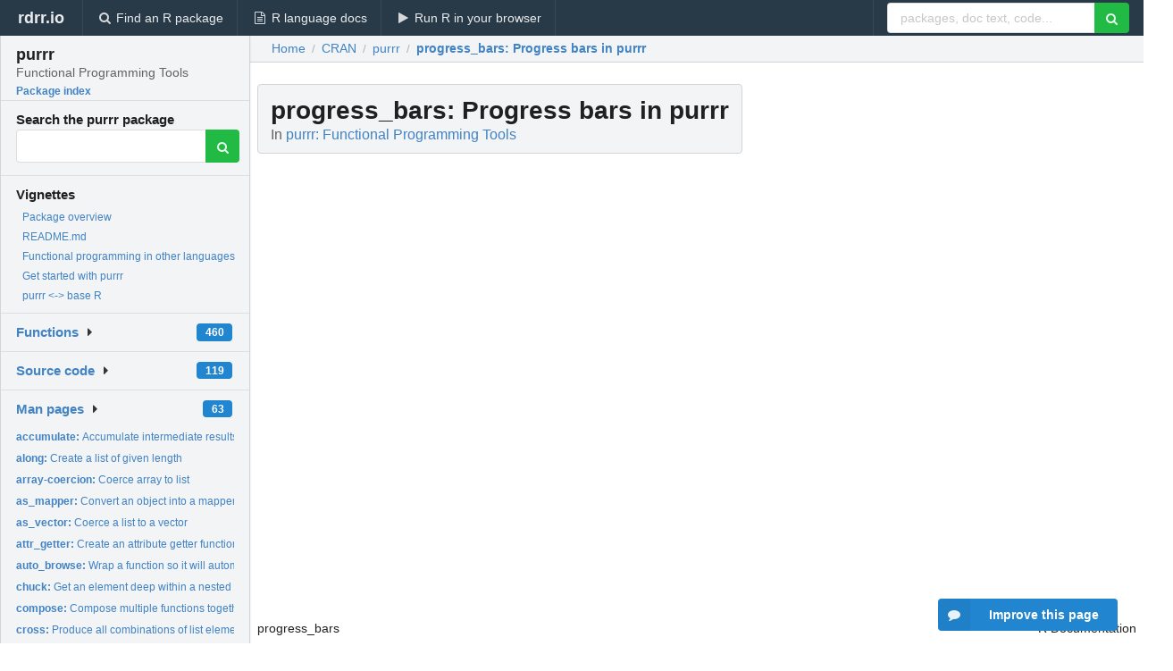

--- FILE ---
content_type: text/html; charset=utf-8
request_url: https://rdrr.io/cran/purrr/man/progress_bars.html
body_size: 33021
content:


<!DOCTYPE html>
<html lang="en">
  <head>
    <meta charset="utf-8">
    
    <script async src="https://www.googletagmanager.com/gtag/js?id=G-LRSBGK4Q35"></script>
<script>
  window.dataLayer = window.dataLayer || [];
  function gtag(){dataLayer.push(arguments);}
  gtag('js', new Date());

  gtag('config', 'G-LRSBGK4Q35');
</script>

    <meta http-equiv="X-UA-Compatible" content="IE=edge">
    <meta name="viewport" content="width=device-width, initial-scale=1, minimum-scale=1">
    <meta property="og:title" content="progress_bars: Progress bars in purrr in purrr: Functional Programming Tools" />
    

    <link rel="icon" href="/favicon.ico">

    <link rel="canonical" href="https://rdrr.io/cran/purrr/man/progress_bars.html" />

    <link rel="search" type="application/opensearchdescription+xml" title="R Package Documentation" href="/opensearch.xml" />

    <!-- Hello from va2  -->

    <title>progress_bars: Progress bars in purrr in purrr: Functional Programming Tools</title>

    <!-- HTML5 shim and Respond.js IE8 support of HTML5 elements and media queries -->
    <!--[if lt IE 9]>
      <script src="https://oss.maxcdn.com/html5shiv/3.7.2/html5shiv.min.js"></script>
      <script src="https://oss.maxcdn.com/respond/1.4.2/respond.min.js"></script>
    <![endif]-->

    
      
      
<link rel="stylesheet" href="/static/CACHE/css/dd7eaddf7db3.css" type="text/css" />

    

    
  

  <script type="application/ld+json">
{
  "@context": "http://schema.org",
  "@type": "Article",
  "mainEntityOfPage": {
    "@type": "WebPage",
    "@id": "https://rdrr.io/cran/purrr/man/progress_bars.html"
  },
  "headline": "Progress bars in purrr",
  "datePublished": "2025-11-04T13:20:02+00:00",
  "dateModified": "2025-11-05T19:27:47.430229+00:00",
  "author": {
    "@type": "Person",
    "name": "Hadley Wickham [aut, cre] (ORCID:     \u003Chttps://orcid.org/0000\u002D0003\u002D4757\u002D117X\u003E),   Lionel Henry [aut],   Posit Software, PBC [cph, fnd] (ROR: \u003Chttps://ror.org/03wc8by49\u003E)"
  },
  "description": ""
}
  </script>

  <style>
    .hll { background-color: #ffffcc }
.pyg-c { color: #408080; font-style: italic } /* Comment */
.pyg-err { border: 1px solid #FF0000 } /* Error */
.pyg-k { color: #008000; font-weight: bold } /* Keyword */
.pyg-o { color: #666666 } /* Operator */
.pyg-ch { color: #408080; font-style: italic } /* Comment.Hashbang */
.pyg-cm { color: #408080; font-style: italic } /* Comment.Multiline */
.pyg-cp { color: #BC7A00 } /* Comment.Preproc */
.pyg-cpf { color: #408080; font-style: italic } /* Comment.PreprocFile */
.pyg-c1 { color: #408080; font-style: italic } /* Comment.Single */
.pyg-cs { color: #408080; font-style: italic } /* Comment.Special */
.pyg-gd { color: #A00000 } /* Generic.Deleted */
.pyg-ge { font-style: italic } /* Generic.Emph */
.pyg-gr { color: #FF0000 } /* Generic.Error */
.pyg-gh { color: #000080; font-weight: bold } /* Generic.Heading */
.pyg-gi { color: #00A000 } /* Generic.Inserted */
.pyg-go { color: #888888 } /* Generic.Output */
.pyg-gp { color: #000080; font-weight: bold } /* Generic.Prompt */
.pyg-gs { font-weight: bold } /* Generic.Strong */
.pyg-gu { color: #800080; font-weight: bold } /* Generic.Subheading */
.pyg-gt { color: #0044DD } /* Generic.Traceback */
.pyg-kc { color: #008000; font-weight: bold } /* Keyword.Constant */
.pyg-kd { color: #008000; font-weight: bold } /* Keyword.Declaration */
.pyg-kn { color: #008000; font-weight: bold } /* Keyword.Namespace */
.pyg-kp { color: #008000 } /* Keyword.Pseudo */
.pyg-kr { color: #008000; font-weight: bold } /* Keyword.Reserved */
.pyg-kt { color: #B00040 } /* Keyword.Type */
.pyg-m { color: #666666 } /* Literal.Number */
.pyg-s { color: #BA2121 } /* Literal.String */
.pyg-na { color: #7D9029 } /* Name.Attribute */
.pyg-nb { color: #008000 } /* Name.Builtin */
.pyg-nc { color: #0000FF; font-weight: bold } /* Name.Class */
.pyg-no { color: #880000 } /* Name.Constant */
.pyg-nd { color: #AA22FF } /* Name.Decorator */
.pyg-ni { color: #999999; font-weight: bold } /* Name.Entity */
.pyg-ne { color: #D2413A; font-weight: bold } /* Name.Exception */
.pyg-nf { color: #0000FF } /* Name.Function */
.pyg-nl { color: #A0A000 } /* Name.Label */
.pyg-nn { color: #0000FF; font-weight: bold } /* Name.Namespace */
.pyg-nt { color: #008000; font-weight: bold } /* Name.Tag */
.pyg-nv { color: #19177C } /* Name.Variable */
.pyg-ow { color: #AA22FF; font-weight: bold } /* Operator.Word */
.pyg-w { color: #bbbbbb } /* Text.Whitespace */
.pyg-mb { color: #666666 } /* Literal.Number.Bin */
.pyg-mf { color: #666666 } /* Literal.Number.Float */
.pyg-mh { color: #666666 } /* Literal.Number.Hex */
.pyg-mi { color: #666666 } /* Literal.Number.Integer */
.pyg-mo { color: #666666 } /* Literal.Number.Oct */
.pyg-sa { color: #BA2121 } /* Literal.String.Affix */
.pyg-sb { color: #BA2121 } /* Literal.String.Backtick */
.pyg-sc { color: #BA2121 } /* Literal.String.Char */
.pyg-dl { color: #BA2121 } /* Literal.String.Delimiter */
.pyg-sd { color: #BA2121; font-style: italic } /* Literal.String.Doc */
.pyg-s2 { color: #BA2121 } /* Literal.String.Double */
.pyg-se { color: #BB6622; font-weight: bold } /* Literal.String.Escape */
.pyg-sh { color: #BA2121 } /* Literal.String.Heredoc */
.pyg-si { color: #BB6688; font-weight: bold } /* Literal.String.Interpol */
.pyg-sx { color: #008000 } /* Literal.String.Other */
.pyg-sr { color: #BB6688 } /* Literal.String.Regex */
.pyg-s1 { color: #BA2121 } /* Literal.String.Single */
.pyg-ss { color: #19177C } /* Literal.String.Symbol */
.pyg-bp { color: #008000 } /* Name.Builtin.Pseudo */
.pyg-fm { color: #0000FF } /* Name.Function.Magic */
.pyg-vc { color: #19177C } /* Name.Variable.Class */
.pyg-vg { color: #19177C } /* Name.Variable.Global */
.pyg-vi { color: #19177C } /* Name.Variable.Instance */
.pyg-vm { color: #19177C } /* Name.Variable.Magic */
.pyg-il { color: #666666 } /* Literal.Number.Integer.Long */
  </style>


    
  </head>

  <body>
    <div class="ui darkblue top fixed inverted menu" role="navigation" itemscope itemtype="http://www.schema.org/SiteNavigationElement" style="height: 40px; z-index: 1000;">
      <a class="ui header item " href="/">rdrr.io<!-- <small>R Package Documentation</small>--></a>
      <a class='ui item ' href="/find/" itemprop="url"><i class='search icon'></i><span itemprop="name">Find an R package</span></a>
      <a class='ui item ' href="/r/" itemprop="url"><i class='file text outline icon'></i> <span itemprop="name">R language docs</span></a>
      <a class='ui item ' href="/snippets/" itemprop="url"><i class='play icon'></i> <span itemprop="name">Run R in your browser</span></a>

      <div class='right menu'>
        <form class='item' method='GET' action='/search'>
          <div class='ui right action input'>
            <input type='text' placeholder='packages, doc text, code...' size='24' name='q'>
            <button type="submit" class="ui green icon button"><i class='search icon'></i></button>
          </div>
        </form>
      </div>
    </div>

    
  



<div style='width: 280px; top: 24px; position: absolute;' class='ui vertical menu only-desktop bg-grey'>
  <a class='header  item' href='/cran/purrr/' style='padding-bottom: 4px'>
    <h3 class='ui header' style='margin-bottom: 4px'>
      purrr
      <div class='sub header'>Functional Programming Tools</div>
    </h3>
    <small style='padding: 0 0 16px 0px' class='fakelink'>Package index</small>
  </a>

  <form class='item' method='GET' action='/search'>
    <div class='sub header' style='margin-bottom: 4px'>Search the purrr package</div>
    <div class='ui action input' style='padding-right: 32px'>
      <input type='hidden' name='package' value='purrr'>
      <input type='hidden' name='repo' value='cran'>
      <input type='text' placeholder='' name='q'>
      <button type="submit" class="ui green icon button">
        <i class="search icon"></i>
      </button>
    </div>
  </form>

  
    <div class='header item' style='padding-bottom: 7px'>Vignettes</div>
    <small>
      <ul class='fakelist'>
        
          <li>
            <a href='/cran/purrr/man/purrr-package.html'>
              Package overview
              
            </a>
          </li>
        
          <li>
            <a href='/cran/purrr/f/README.md'>
              README.md
              
            </a>
          </li>
        
          <li>
            <a href='/cran/purrr/f/vignettes/other-langs.Rmd'>
              Functional programming in other languages
              
            </a>
          </li>
        
          <li>
            <a href='/cran/purrr/f/vignettes/purrr.Rmd'>
              Get started with purrr
              
            </a>
          </li>
        
          <li>
            <a href='/cran/purrr/f/vignettes/base.Rmd'>
              purrr &lt;-&gt; base R
              
            </a>
          </li>
        
      </ul>
    </small>
  

  <div class='ui floating dropdown item finder '>
  <b><a href='/cran/purrr/api/'>Functions</a></b> <div class='ui blue label'>460</div>
  <i class='caret right icon'></i>
  
  
  
</div>

  <div class='ui floating dropdown item finder '>
  <b><a href='/cran/purrr/f/'>Source code</a></b> <div class='ui blue label'>119</div>
  <i class='caret right icon'></i>
  
  
  
</div>

  <div class='ui floating dropdown item finder '>
  <b><a href='/cran/purrr/man/'>Man pages</a></b> <div class='ui blue label'>63</div>
  <i class='caret right icon'></i>
  
    <small>
      <ul style='list-style-type: none; margin: 12px auto 0; line-height: 2.0; padding-left: 0px; padding-bottom: 8px;'>
        
          <li style='white-space: nowrap; text-overflow: clip; overflow: hidden;'><a href='/cran/purrr/man/accumulate.html'><b>accumulate: </b>Accumulate intermediate results of a vector reduction</a></li>
        
          <li style='white-space: nowrap; text-overflow: clip; overflow: hidden;'><a href='/cran/purrr/man/along.html'><b>along: </b>Create a list of given length</a></li>
        
          <li style='white-space: nowrap; text-overflow: clip; overflow: hidden;'><a href='/cran/purrr/man/array-coercion.html'><b>array-coercion: </b>Coerce array to list</a></li>
        
          <li style='white-space: nowrap; text-overflow: clip; overflow: hidden;'><a href='/cran/purrr/man/as_mapper.html'><b>as_mapper: </b>Convert an object into a mapper function</a></li>
        
          <li style='white-space: nowrap; text-overflow: clip; overflow: hidden;'><a href='/cran/purrr/man/as_vector.html'><b>as_vector: </b>Coerce a list to a vector</a></li>
        
          <li style='white-space: nowrap; text-overflow: clip; overflow: hidden;'><a href='/cran/purrr/man/attr_getter.html'><b>attr_getter: </b>Create an attribute getter function</a></li>
        
          <li style='white-space: nowrap; text-overflow: clip; overflow: hidden;'><a href='/cran/purrr/man/auto_browse.html'><b>auto_browse: </b>Wrap a function so it will automatically &#39;browse()&#39; on error</a></li>
        
          <li style='white-space: nowrap; text-overflow: clip; overflow: hidden;'><a href='/cran/purrr/man/chuck.html'><b>chuck: </b>Get an element deep within a nested data structure, failing...</a></li>
        
          <li style='white-space: nowrap; text-overflow: clip; overflow: hidden;'><a href='/cran/purrr/man/compose.html'><b>compose: </b>Compose multiple functions together to create a new function</a></li>
        
          <li style='white-space: nowrap; text-overflow: clip; overflow: hidden;'><a href='/cran/purrr/man/cross.html'><b>cross: </b>Produce all combinations of list elements</a></li>
        
          <li style='white-space: nowrap; text-overflow: clip; overflow: hidden;'><a href='/cran/purrr/man/detect.html'><b>detect: </b>Find the value or position of the first match</a></li>
        
          <li style='white-space: nowrap; text-overflow: clip; overflow: hidden;'><a href='/cran/purrr/man/every.html'><b>every: </b>Do every, some, or none of the elements of a list satisfy a...</a></li>
        
          <li style='white-space: nowrap; text-overflow: clip; overflow: hidden;'><a href='/cran/purrr/man/faq-adverbs-export.html'><b>faq-adverbs-export: </b>Best practices for exporting adverb-wrapped functions</a></li>
        
          <li style='white-space: nowrap; text-overflow: clip; overflow: hidden;'><a href='/cran/purrr/man/flatten.html'><b>flatten: </b>Flatten a list of lists into a simple vector</a></li>
        
          <li style='white-space: nowrap; text-overflow: clip; overflow: hidden;'><a href='/cran/purrr/man/has_element.html'><b>has_element: </b>Does a list contain an object?</a></li>
        
          <li style='white-space: nowrap; text-overflow: clip; overflow: hidden;'><a href='/cran/purrr/man/head_while.html'><b>head_while: </b>Find head/tail that all satisfies a predicate.</a></li>
        
          <li style='white-space: nowrap; text-overflow: clip; overflow: hidden;'><a href='/cran/purrr/man/imap.html'><b>imap: </b>Apply a function to each element of a vector, and its index</a></li>
        
          <li style='white-space: nowrap; text-overflow: clip; overflow: hidden;'><a href='/cran/purrr/man/in_parallel.html'><b>in_parallel: </b>Parallelization in purrr</a></li>
        
          <li style='white-space: nowrap; text-overflow: clip; overflow: hidden;'><a href='/cran/purrr/man/insistently.html'><b>insistently: </b>Transform a function to wait then retry after an error</a></li>
        
          <li style='white-space: nowrap; text-overflow: clip; overflow: hidden;'><a href='/cran/purrr/man/invoke.html'><b>invoke: </b>Invoke functions.</a></li>
        
          <li style='white-space: nowrap; text-overflow: clip; overflow: hidden;'><a href='/cran/purrr/man/keep.html'><b>keep: </b>Keep/discard elements based on their values</a></li>
        
          <li style='white-space: nowrap; text-overflow: clip; overflow: hidden;'><a href='/cran/purrr/man/keep_at.html'><b>keep_at: </b>Keep/discard elements based on their name/position</a></li>
        
          <li style='white-space: nowrap; text-overflow: clip; overflow: hidden;'><a href='/cran/purrr/man/lift.html'><b>lift: </b>Lift the domain of a function</a></li>
        
          <li style='white-space: nowrap; text-overflow: clip; overflow: hidden;'><a href='/cran/purrr/man/list_assign.html'><b>list_assign: </b>Modify a list</a></li>
        
          <li style='white-space: nowrap; text-overflow: clip; overflow: hidden;'><a href='/cran/purrr/man/list_c.html'><b>list_c: </b>Combine list elements into a single data structure</a></li>
        
          <li style='white-space: nowrap; text-overflow: clip; overflow: hidden;'><a href='/cran/purrr/man/list_flatten.html'><b>list_flatten: </b>Flatten a list</a></li>
        
          <li style='white-space: nowrap; text-overflow: clip; overflow: hidden;'><a href='/cran/purrr/man/list_simplify.html'><b>list_simplify: </b>Simplify a list to an atomic or S3 vector</a></li>
        
          <li style='white-space: nowrap; text-overflow: clip; overflow: hidden;'><a href='/cran/purrr/man/list_transpose.html'><b>list_transpose: </b>Transpose a list</a></li>
        
          <li style='white-space: nowrap; text-overflow: clip; overflow: hidden;'><a href='/cran/purrr/man/lmap.html'><b>lmap: </b>Apply a function to list-elements of a list</a></li>
        
          <li style='white-space: nowrap; text-overflow: clip; overflow: hidden;'><a href='/cran/purrr/man/map.html'><b>map: </b>Apply a function to each element of a vector</a></li>
        
          <li style='white-space: nowrap; text-overflow: clip; overflow: hidden;'><a href='/cran/purrr/man/map2.html'><b>map2: </b>Map over two inputs</a></li>
        
          <li style='white-space: nowrap; text-overflow: clip; overflow: hidden;'><a href='/cran/purrr/man/map_depth.html'><b>map_depth: </b>Map/modify elements at given depth</a></li>
        
          <li style='white-space: nowrap; text-overflow: clip; overflow: hidden;'><a href='/cran/purrr/man/map_dfr.html'><b>map_dfr: </b>Functions that return data frames</a></li>
        
          <li style='white-space: nowrap; text-overflow: clip; overflow: hidden;'><a href='/cran/purrr/man/map_if.html'><b>map_if: </b>Apply a function to each element of a vector conditionally</a></li>
        
          <li style='white-space: nowrap; text-overflow: clip; overflow: hidden;'><a href='/cran/purrr/man/map_raw.html'><b>map_raw: </b>Functions that return raw vectors</a></li>
        
          <li style='white-space: nowrap; text-overflow: clip; overflow: hidden;'><a href='/cran/purrr/man/modify.html'><b>modify: </b>Modify elements selectively</a></li>
        
          <li style='white-space: nowrap; text-overflow: clip; overflow: hidden;'><a href='/cran/purrr/man/modify_in.html'><b>modify_in: </b>Modify a pluck location</a></li>
        
          <li style='white-space: nowrap; text-overflow: clip; overflow: hidden;'><a href='/cran/purrr/man/modify_tree.html'><b>modify_tree: </b>Recursively modify a list</a></li>
        
          <li style='white-space: nowrap; text-overflow: clip; overflow: hidden;'><a href='/cran/purrr/man/negate.html'><b>negate: </b>Negate a predicate function so it selects what it previously...</a></li>
        
          <li style='white-space: nowrap; text-overflow: clip; overflow: hidden;'><a href='/cran/purrr/man/partial.html'><b>partial: </b>Partially apply a function, filling in some arguments</a></li>
        
          <li style='white-space: nowrap; text-overflow: clip; overflow: hidden;'><a href='/cran/purrr/man/pipe.html'><b>pipe: </b>Pipe operator</a></li>
        
          <li style='white-space: nowrap; text-overflow: clip; overflow: hidden;'><a href='/cran/purrr/man/pluck.html'><b>pluck: </b>Safely get or set an element deep within a nested data...</a></li>
        
          <li style='white-space: nowrap; text-overflow: clip; overflow: hidden;'><a href='/cran/purrr/man/pluck_depth.html'><b>pluck_depth: </b>Compute the depth of a vector</a></li>
        
          <li style='white-space: nowrap; text-overflow: clip; overflow: hidden;'><a href='/cran/purrr/man/pmap.html'><b>pmap: </b>Map over multiple input simultaneously (in &quot;parallel&quot;)</a></li>
        
          <li style='white-space: nowrap; text-overflow: clip; overflow: hidden;'><a href='/cran/purrr/man/possibly.html'><b>possibly: </b>Wrap a function to return a value instead of an error</a></li>
        
          <li style='white-space: nowrap; text-overflow: clip; overflow: hidden;'><a href='/cran/purrr/man/prepend.html'><b>prepend: </b>Prepend a vector</a></li>
        
          <li style='white-space: nowrap; text-overflow: clip; overflow: hidden;'><a href='/cran/purrr/man/progress_bars.html'><b>progress_bars: </b>Progress bars in purrr</a></li>
        
          <li style='white-space: nowrap; text-overflow: clip; overflow: hidden;'><a href='/cran/purrr/man/purrr_error_indexed.html'><b>purrr_error_indexed: </b>Indexed errors (&#39;purrr_error_indexed&#39;)</a></li>
        
          <li style='white-space: nowrap; text-overflow: clip; overflow: hidden;'><a href='/cran/purrr/man/purrr-package.html'><b>purrr-package: </b>purrr: Functional Programming Tools</a></li>
        
          <li style='white-space: nowrap; text-overflow: clip; overflow: hidden;'><a href='/cran/purrr/man/quietly.html'><b>quietly: </b>Wrap a function to capture side-effects</a></li>
        
        <li style='padding-top: 4px; padding-bottom: 0;'><a href='/cran/purrr/man/'><b>Browse all...</b></a></li>
      </ul>
    </small>
  
  
  
</div>


  

  
</div>



  <div class='desktop-pad' id='body-content'>
    <div class='ui fluid container bc-row' style='padding-left: 24px'>
      <div class='ui breadcrumb' itemscope itemtype="http://schema.org/BreadcrumbList">
        <a class='section' href="/">Home</a>

        <div class='divider'> / </div>

        <span itemprop="itemListElement" itemscope itemtype="http://schema.org/ListItem">
          <a class='section' itemscope itemtype="http://schema.org/Thing" itemprop="item" id="https://rdrr.io/all/cran/" href="/all/cran/">
            <span itemprop="name">CRAN</span>
          </a>
          <meta itemprop="position" content="1" />
        </span>

        <div class='divider'> / </div>

        <span itemprop="itemListElement" itemscope itemtype="http://schema.org/ListItem">
          <a class='section' itemscope itemtype="http://schema.org/Thing" itemprop="item" id="https://rdrr.io/cran/purrr/" href="/cran/purrr/">
            <span itemprop="name">purrr</span>
          </a>
          <meta itemprop="position" content="2" />
        </span>

        <div class='divider'> / </div>

        <span itemprop="itemListElement" itemscope itemtype="http://schema.org/ListItem" class="active section">
          <a class='active section' itemscope itemtype="http://schema.org/Thing" itemprop="item" id="https://rdrr.io/cran/purrr/man/progress_bars.html" href="https://rdrr.io/cran/purrr/man/progress_bars.html">
            <strong itemprop="name">progress_bars</strong>: Progress bars in purrr
          </a>
          <meta itemprop="position" content="3" />
        </span>
      </div>
    </div>

    <div id='man-container' class='ui container' style='padding: 0px 8px'>
      
        
          <div class='only-desktop' style='float: right; width: 300px; height: 600px; margin-left: 16px;'>
            <ins class="adsbygoogle"
style="display:block;min-width:120px;max-width:300px;width:100%;height:600px"
data-ad-client="ca-pub-6535703173049909"
data-ad-slot="4796835387"
data-ad-format="vertical"></ins>
          </div>
        

        <!-- ethical is further down, under the title -->
      

      <h1 class='ui block header fit-content' id='manTitle'>
        <span id='manSlug'>progress_bars</span>: Progress bars in purrr
        <div class='sub header'>In <a href='/cran/purrr/'>purrr: Functional Programming Tools</a>
      </h1>

      

      <p>
        
      </p>

      <p>
        
      </p>

      <div class="container">
<table style="width: 100%;"><tr><td>progress_bars</td><td style="text-align: right;">R Documentation</td></tr></table>
<h2 id="progress_bars">Progress bars in purrr</h2>
<h3>Description</h3>
<p>purrr's map functions have a <code>.progress</code> argument that you can use to
create a progress bar. <code>.progress</code> can be:
</p>
<ul>
<li> <p><code>FALSE</code>, the default: does not create a progress bar.
</p>
</li>
<li> <p><code>TRUE</code>: creates a basic unnamed progress bar.
</p>
</li>
<li><p> A string: creates a basic progress bar with the given name.
</p>
</li>
<li><p> A named list of progress bar parameters, as described below.
</p>
</li></ul>
<p>It's good practice to name your progress bars, to make it clear what
calculation or process they belong to. We recommend keeping the names
under 20 characters, so the whole progress bar fits comfortably even on
on narrower displays.
</p>
<h4>Progress bar parameters</h4>
<ul>
<li> <p><code>clear</code>: whether to remove the progress bar from the screen after
termination. Defaults to <code>TRUE</code>.
</p>
</li>
<li> <p><code>format</code>: format string. This overrides the default format string of
the progress bar type. It must be given for the <code>custom</code> type.
Format strings may contain R expressions to evaluate in braces.
They support cli pluralization, and
styling and they can contain special
progress variables.
</p>
</li>
<li> <p><code>format_done</code>: format string for successful termination. By default
the same as <code>format</code>.
</p>
</li>
<li> <p><code>format_failed</code>: format string for unsuccessful termination.
By default the same as <code>format</code>.
</p>
</li>
<li> <p><code>name</code>: progress bar name. This is by default the empty string and it
is displayed at the beginning of the progress bar.
</p>
</li>
<li> <p><code>show_after</code>: numeric scalar. Only show the progress bar after this
number of seconds. It overrides the <code>cli.progress_show_after</code>
global option.
</p>
</li>
<li> <p><code>type</code>: progress bar type. Currently supported types are:
</p>
<ul>
<li> <p><code>iterator</code>: the default, a for loop or a mapping function,
</p>
</li>
<li> <p><code>tasks</code>: a (typically small) number of tasks,
</p>
</li>
<li> <p><code>download</code>: download of one file,
</p>
</li>
<li> <p><code>custom</code>: custom type, <code>format</code> must not be <code>NULL</code> for this type.
The default display is different for each progress bar type.
</p>
</li></ul>
</li></ul>
<h4>Further documentation</h4>
<p>purrr's progress bars are powered by cli, so see
<a href="https://cli.r-lib.org/articles/progress.html">Introduction to progress bars in cli</a>
and <a href="https://cli.r-lib.org/articles/progress-advanced.html">Advanced cli progress bars</a>
for more details.
</p>
</div>


      

      

      <br />

      <div class='only-mobile' style='width: 320px; height: 100px; text-align: center;'><!-- rdrr-mobile-responsive -->
<ins class="adsbygoogle"
    style="display:block"
    data-ad-client="ca-pub-6535703173049909"
    data-ad-slot="4915028187"
    data-ad-format="auto"></ins></div>

      <small><a href="/cran/purrr/">purrr documentation</a> built on Nov. 5, 2025, 7:27 p.m.</small>


      <br />
      <br />

      <div class='ui message'>
        <div class='ui stackable grid'>
          <div class='ten wide column'>
            <h2 class='ui header'>Related to <a href=''>progress_bars</a> in <a href='/cran/purrr/'>purrr</a>...</h2>
          </div>
          <div class='six wide column'>
            <form class='ui form' method='GET' action='/search'>
              <div class='ui action input'>
                <input type='hidden' name='package' value='purrr'>
                <input type='hidden' name='repo' value='cran'>
                <input type='text' placeholder='progress_bars' name='q' size='32'>
                <button type="submit" class="ui green button"><i class='search icon'></i></button>
              </div>
            </form>
          </div>
        </div>

        <div class='ui three column stackable grid'>
          <div class='column'>
            <div class='ui link list'>
              <!-- <a class='header item'>progress_bars source code</a> -->
              <a class='fakelink item' href='/cran/purrr/'><b>purrr index</b></a>
              
            </div>
          </div>

          <div class='column'>
            <div class='ui link list'>
              
                <a class='fakelink item' href='/cran/purrr/man/purrr-package.html'>
                  Package overview
                  
                </a>
              
                <a class='fakelink item' href='/cran/purrr/f/README.md'>
                  README.md
                  
                </a>
              
                <a class='fakelink item' href='/cran/purrr/f/vignettes/other-langs.Rmd'>
                  Functional programming in other languages
                  
                </a>
              
                <a class='fakelink item' href='/cran/purrr/f/vignettes/purrr.Rmd'>
                  Get started with purrr
                  
                </a>
              
                <a class='fakelink item' href='/cran/purrr/f/vignettes/base.Rmd'>
                  purrr &lt;-&gt; base R
                  
                </a>
              
            </div>
          </div>

          

          
        </div>
      </div>
    </div>

    <div class="ui inverted darkblue vertical footer segment" style='margin-top: 16px; padding: 32px;'>
  <div class="ui center aligned container">
    <div class="ui stackable inverted divided three column centered grid">
      <div class="five wide column">
        <h4 class="ui inverted header">R Package Documentation</h4>
        <div class='ui inverted link list'>
          <a class='item' href='/' >rdrr.io home</a>
          <a class='item' href='/r/'>R language documentation</a>
          <a class='item' href='/snippets/'>Run R code online</a>
        </div>
      </div>
      <div class="five wide column">
        <h4 class="ui inverted header">Browse R Packages</h4>
        <div class='ui inverted link list'>
          <a class='item' href='/all/cran/'>CRAN packages</a>
          <a class='item' href='/all/bioc/'>Bioconductor packages</a>
          <a class='item' href='/all/rforge/'>R-Forge packages</a>
          <a class='item' href='/all/github/'>GitHub packages</a>
        </div>
      </div>
      <div class="five wide column">
        <h4 class="ui inverted header">We want your feedback!</h4>
        <small>Note that we can't provide technical support on individual packages. You should contact the package authors for that.</small>
        <div class='ui inverted link list'>
          <a class='item' href="https://twitter.com/intent/tweet?screen_name=rdrrHQ">
            <div class='ui large icon label twitter-button-colour'>
              <i class='whiteish twitter icon'></i> Tweet to @rdrrHQ
            </div>
          </a>

          <a class='item' href="https://github.com/rdrr-io/rdrr-issues/issues">
            <div class='ui large icon label github-button-colour'>
              <i class='whiteish github icon'></i> GitHub issue tracker
            </div>
          </a>

          <a class='item' href="mailto:ian@mutexlabs.com">
            <div class='ui teal large icon label'>
              <i class='whiteish mail outline icon'></i> ian@mutexlabs.com
            </div>
          </a>

          <a class='item' href="https://ianhowson.com">
            <div class='ui inverted large image label'>
              <img class='ui avatar image' src='/static/images/ianhowson32.png'> <span class='whiteish'>Personal blog</span>
            </div>
          </a>
        </div>
      </div>
    </div>
  </div>

  
  <br />
  <div class='only-mobile' style='min-height: 120px'>
    &nbsp;
  </div>
</div>
  </div>


    <!-- suggestions button -->
    <div style='position: fixed; bottom: 2%; right: 2%; z-index: 1000;'>
      <div class="ui raised segment surveyPopup" style='display:none'>
  <div class="ui large header">What can we improve?</div>

  <div class='content'>
    <div class="ui form">
      <div class="field">
        <button class='ui fluid button surveyReasonButton'>The page or its content looks wrong</button>
      </div>

      <div class="field">
        <button class='ui fluid button surveyReasonButton'>I can't find what I'm looking for</button>
      </div>

      <div class="field">
        <button class='ui fluid button surveyReasonButton'>I have a suggestion</button>
      </div>

      <div class="field">
        <button class='ui fluid button surveyReasonButton'>Other</button>
      </div>

      <div class="field">
        <label>Extra info (optional)</label>
        <textarea class='surveyText' rows='3' placeholder="Please enter more detail, if you like. Leave your email address if you'd like us to get in contact with you."></textarea>
      </div>

      <div class='ui error message surveyError' style='display: none'></div>

      <button class='ui large fluid green disabled button surveySubmitButton'>Submit</button>
    </div>
  </div>
</div>

      <button class='ui blue labeled icon button surveyButton only-desktop' style='display: none; float: right;'><i class="comment icon"></i> Improve this page</button>
      
    </div>

    
      <script async src="//pagead2.googlesyndication.com/pagead/js/adsbygoogle.js"></script>
    

    
  


    <div class="ui modal snippetsModal">
  <div class="header">
    Embedding an R snippet on your website
  </div>
  <div class="content">
    <div class="description">
      <p>Add the following code to your website.</p>

      <p>
        <textarea class='codearea snippetEmbedCode' rows='5' style="font-family: Consolas,Monaco,'Andale Mono',monospace;">REMOVE THIS</textarea>
        <button class='ui blue button copyButton' data-clipboard-target='.snippetEmbedCode'>Copy to clipboard</button>
      </p>

      <p>For more information on customizing the embed code, read <a href='/snippets/embedding/'>Embedding Snippets</a>.</p>
    </div>
  </div>
  <div class="actions">
    <div class="ui button">Close</div>
  </div>
</div>

    
    <script type="text/javascript" src="/static/CACHE/js/73d0b6f91493.js"></script>

    
    <script type="text/javascript" src="/static/CACHE/js/484b2a9a799d.js"></script>

    
    <script type="text/javascript" src="/static/CACHE/js/4f8010c72628.js"></script>

    
  <script>
    g_package_name = 'purrr';
  </script>


    
  
<link rel="stylesheet" href="/static/CACHE/css/dd7eaddf7db3.css" type="text/css" />



    <link rel="stylesheet" href="//fonts.googleapis.com/css?family=Open+Sans:400,400italic,600,600italic,800,800italic">
    <link rel="stylesheet" href="//fonts.googleapis.com/css?family=Oswald:400,300,700">
  </body>
</html>


--- FILE ---
content_type: text/html; charset=utf-8
request_url: https://www.google.com/recaptcha/api2/aframe
body_size: 267
content:
<!DOCTYPE HTML><html><head><meta http-equiv="content-type" content="text/html; charset=UTF-8"></head><body><script nonce="7dkvAZi3QnggQ7TNub5xsw">/** Anti-fraud and anti-abuse applications only. See google.com/recaptcha */ try{var clients={'sodar':'https://pagead2.googlesyndication.com/pagead/sodar?'};window.addEventListener("message",function(a){try{if(a.source===window.parent){var b=JSON.parse(a.data);var c=clients[b['id']];if(c){var d=document.createElement('img');d.src=c+b['params']+'&rc='+(localStorage.getItem("rc::a")?sessionStorage.getItem("rc::b"):"");window.document.body.appendChild(d);sessionStorage.setItem("rc::e",parseInt(sessionStorage.getItem("rc::e")||0)+1);localStorage.setItem("rc::h",'1766054807379');}}}catch(b){}});window.parent.postMessage("_grecaptcha_ready", "*");}catch(b){}</script></body></html>